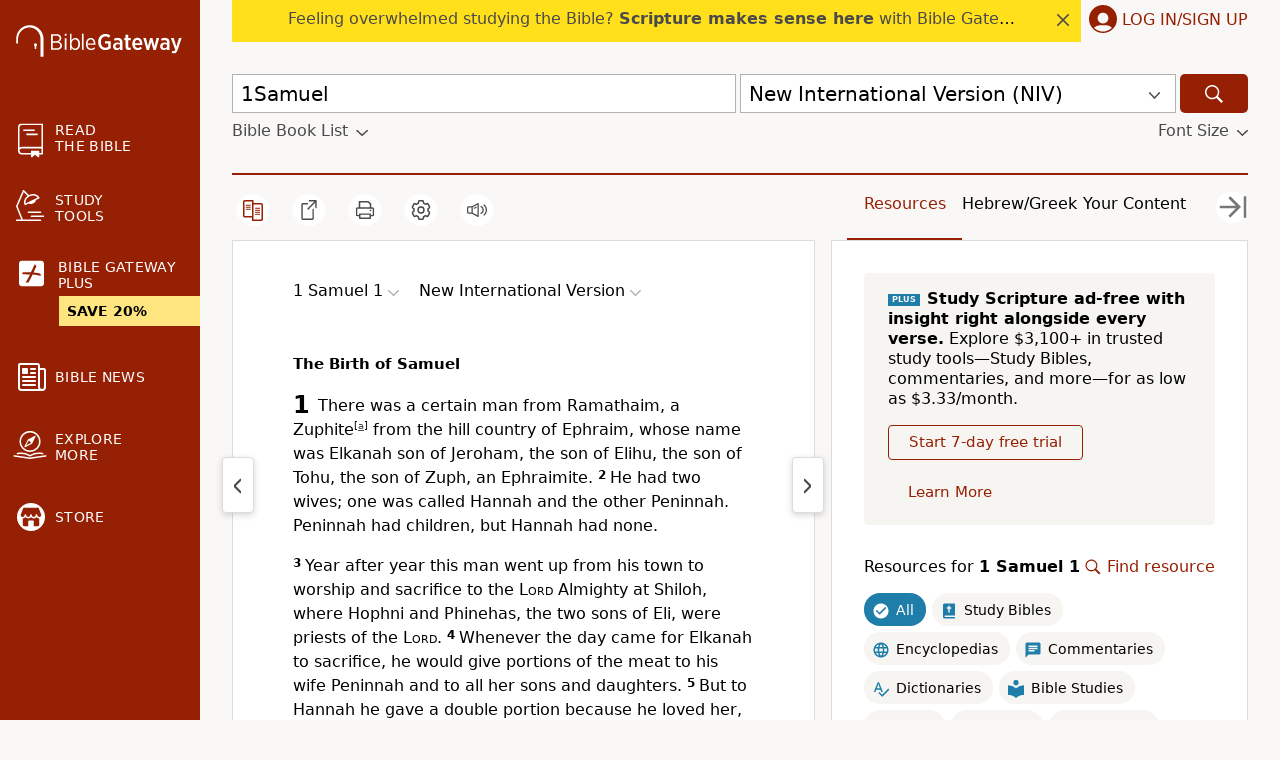

--- FILE ---
content_type: text/plain;charset=UTF-8
request_url: https://c.pub.network/v2/c
body_size: -266
content:
bbd64e72-7b25-4ec5-807f-414d78fa9b40

--- FILE ---
content_type: text/plain;charset=UTF-8
request_url: https://c.pub.network/v2/c
body_size: -113
content:
58b4d0e8-581d-42b0-82d6-3a7fa6bf9b71

--- FILE ---
content_type: image/svg+xml
request_url: https://www.biblegateway.com/assets/icons/search.svg
body_size: 223
content:
<svg xmlns="http://www.w3.org/2000/svg" viewBox="0 0 512 512" width="20" height="20"><path d="M345 298c15-24 23-52 23-82 0-84-68-152-152-152S64 132 64 216s68 153 152 153c31 0 59-9 83-25l7-5 108 109 34-34-108-109zm-44-167c23 23 36 53 36 85s-13 63-36 85c-22 23-52 35-85 35-32 0-62-12-85-35-22-22-35-53-35-85s13-62 35-85c23-22 53-35 85-35 33 0 63 13 85 35z"/></svg>
